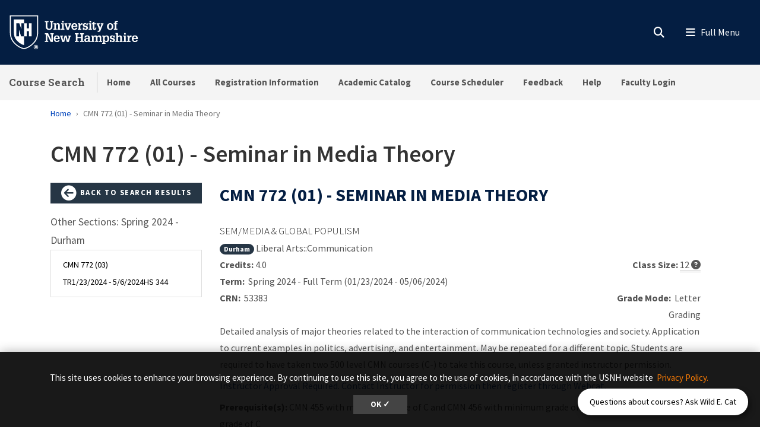

--- FILE ---
content_type: text/html; charset=UTF-8
request_url: https://courses.unh.edu/class/202350/53383
body_size: 13630
content:
<!DOCTYPE html>
<html lang="en" dir="ltr" prefix="content: http://purl.org/rss/1.0/modules/content/  dc: http://purl.org/dc/terms/  foaf: http://xmlns.com/foaf/0.1/  og: http://ogp.me/ns#  rdfs: http://www.w3.org/2000/01/rdf-schema#  schema: http://schema.org/  sioc: http://rdfs.org/sioc/ns#  sioct: http://rdfs.org/sioc/types#  skos: http://www.w3.org/2004/02/skos/core#  xsd: http://www.w3.org/2001/XMLSchema# ">
  <head>
    <meta charset="utf-8" />
<link rel="canonical" href="https://courses.unh.edu/class/202350/53383" />
<link rel="icon" href="https://courses.unh.edu/profiles/unh8_extended_profile/themes/unh8/apps/drupal/../../favicons/favicon.ico?v=xQO8xdw9eN" />
<link rel="icon" sizes="16x16" href="https://courses.unh.edu/profiles/unh8_extended_profile/themes/unh8/apps/drupal/../../favicons/favicon-16x16.png?v=xQO8xdw9eN" />
<link rel="icon" sizes="32x32" href="https://courses.unh.edu/profiles/unh8_extended_profile/themes/unh8/apps/drupal/../../favicons/favicon-32x32.png?v=xQO8xdw9eN" />
<link rel="icon" sizes="192x192" href="https://courses.unh.edu/profiles/unh8_extended_profile/themes/unh8/apps/drupal/../../favicons/android-chrome-192x192.png?v=xQO8xdw9eN" />
<link rel="apple-touch-icon" sizes="180x180" href="https://courses.unh.edu/profiles/unh8_extended_profile/themes/unh8/apps/drupal/../../favicons/apple-touch-icon.png?v=xQO8xdw9eN" />
<meta property="og:site_name" content="Course Search" />
<meta property="og:url" content="https://courses.unh.edu/class/202350/53383" />
<meta property="og:title" content="CMN 772 (01) - Seminar in Media Theory" />
<meta property="article:published_time" content="2024-06-15T22:33:30-04:00" />
<meta property="article:modified_time" content="2024-06-15T22:33:30-04:00" />
<meta name="Generator" content="Drupal 10 (https://www.drupal.org)" />
<meta name="MobileOptimized" content="width" />
<meta name="HandheldFriendly" content="true" />
<meta name="viewport" content="width=device-width, initial-scale=1.0" />
<script type="application/ld+json">{
    "@context": "https://schema.org",
    "@graph": [
        {
            "@type": "WebPage",
            "@id": "https://courses.unh.edu/class/202350/53383",
            "isAccessibleForFree": "True"
        }
    ]
}</script>
<link rel="preload" href="/libraries/fontawesome/webfonts/fa-regular-400.woff2" as="font" type="font/woff2" crossorigin="" />
<link rel="preload" href="/libraries/fontawesome/webfonts/fa-solid-900.woff2" as="font" type="font/woff2" crossorigin="" />
<link rel="preload" href="/libraries/fontawesome/webfonts/fa-brands-400.woff2" as="font" type="font/woff2" crossorigin="" />
<link rel="preconnect" href="https://fonts.googleapis.com/" crossorigin="" />
<link rel="preconnect" href="https://fonts.gstatic.com/" crossorigin="" />
<link rel="preload" href="https://fonts.googleapis.com/css?family=Source+Sans+Pro:200,300,400,600,700,900&amp;display=swap" as="style" />
<link rel="preload" href="https://fonts.googleapis.com/css?family=Roboto+Slab:100,300,400,700&amp;display=swap" as="style" />
<script src="/sites/default/files/google_tag/unh_master/google_tag.script.js?t96or2" defer></script>
<script src="/sites/default/files/google_tag/unh_subdomain/google_tag.script.js?t96or2" defer></script>

    <title>CMN 772 (01) - Seminar in Media Theory | Course Search</title>
    <link rel="stylesheet" media="all" href="/sites/default/files/css/css_R8ecoZjnlP87hiIk3-zycwn-jxR4akmXtTOhHTka0dM.css?delta=0&amp;language=en&amp;theme=unh8&amp;include=[base64]" />
<link rel="stylesheet" media="all" href="https://fonts.googleapis.com/css2?family=Material+Symbols+Outlined:opsz,wght,FILL,GRAD@24,400,0,0&amp;icon_names=open_in_new" />
<link rel="stylesheet" media="all" href="/sites/default/files/css/css_0ZDopZFO4npzcdclTeqRCvzNDg1xdWIC403ptuS6Y2Y.css?delta=2&amp;language=en&amp;theme=unh8&amp;include=[base64]" />
<link rel="stylesheet" media="all" href="https://fonts.googleapis.com/css?family=Source+Sans+Pro:200,300,400,600,700,900&amp;display=swap" />
<link rel="stylesheet" media="all" href="https://fonts.googleapis.com/css?family=Roboto+Slab:100,300,400,700&amp;display=swap" />

    
  </head>
  <body>
        <a href="#main-content" class="visually-hidden focusable">
      Skip to main content
    </a>
    <noscript><iframe src="https://www.googletagmanager.com/ns.html?id=GTM-56W32WF" height="0" width="0" style="display:none;visibility:hidden"></iframe></noscript><noscript><iframe src="https://www.googletagmanager.com/ns.html?id=GTM-WDLSZR8" height="0" width="0" style="display:none;visibility:hidden"></iframe></noscript>
      <div class="dialog-off-canvas-main-canvas" data-off-canvas-main-canvas>
    

  
  


<header class="header-main">
      


<div id="unh-header" role="banner" class="unh-header">
  <div class="region-branding-logo-wrapper unh-header__logo">
          
      
<div id="block-sitebranding" class="settings-tray-editable" data-drupal-settingstray="editable">  
    
  
    
  
<aside class="branding">
  <div class="branding__site-logo">
    <a href="https://www.unh.edu" title="University of New Hampshire">
              <?xml version="1.0" encoding="utf-8"?>
<!-- Generator: Adobe Illustrator 28.1.0, SVG Export Plug-In . SVG Version: 6.00 Build 0)  -->
<svg version="1.1" xmlns="http://www.w3.org/2000/svg" xmlns:xlink="http://www.w3.org/1999/xlink"
	 viewBox="0 0 400 95" style="enable-background:new 0 0 400 95;" xml:space="preserve"
   aria-labelledby="University of New Hampshire logo" title="University of New Hampshire Logo" role="img">
<style type="text/css">
	.st0{fill:#FFFFFF;}
</style>
<g>
	<g>
		<path class="st0" d="M78.81,87.51c0,3.31-2.6,5.91-5.98,5.91c-3.35,0-6.02-2.6-6.02-5.91c0-3.24,2.67-5.84,6.02-5.84
			C76.21,81.67,78.81,84.27,78.81,87.51z M68.3,87.51c0,2.6,1.92,4.66,4.56,4.66c2.56,0,4.45-2.07,4.45-4.63
			c0-2.6-1.89-4.7-4.49-4.7S68.3,84.95,68.3,87.51z M71.9,90.57h-1.35v-5.84c0.53-0.11,1.28-0.18,2.24-0.18
			c1.1,0,1.6,0.18,2.03,0.43c0.32,0.25,0.57,0.71,0.57,1.28c0,0.64-0.5,1.14-1.21,1.35v0.07c0.57,0.21,0.89,0.64,1.07,1.42
			c0.18,0.89,0.29,1.25,0.43,1.46h-1.46c-0.18-0.21-0.29-0.75-0.46-1.42c-0.11-0.64-0.46-0.93-1.21-0.93H71.9V90.57z M71.94,87.26
			h0.64c0.75,0,1.35-0.25,1.35-0.85c0-0.54-0.39-0.89-1.25-0.89c-0.36,0-0.61,0.04-0.75,0.07V87.26z"/>
	</g>
	<g>
		<path class="st0" d="M2.5,1.58v45.35c-0.01,11.87,3.28,21.36,10.06,29C18,82.05,26.03,89.55,39.98,93.24l0.67,0.18l0.68-0.18
			c13.94-3.7,21.98-11.2,27.42-17.32c6.78-7.63,10.07-17.12,10.06-29V1.58H2.5z M76.18,46.93c0.01,11.21-3.07,20.12-9.4,27.25
			C61.52,80.09,53.85,87.2,40.65,90.7c-13.19-3.5-20.87-10.61-26.12-16.53c-6.33-7.13-9.41-16.04-9.4-27.25V4.21h71.04V46.93z"/>
		<path class="st0" d="M27.96,22.8l5.43,15.83h0.1V22.8h7.17V12.34H13.26v34.59c-0.01,9.25,2.33,16.19,7.35,21.84
			c4.45,5.01,10.28,10.4,20.04,13.47v-23.7h-7.77l-5.67-18.52h-0.1v18.52h-7.17V22.8H27.96z"/>
		<polyline class="st0" points="53.83,22.8 53.83,36.79 47.95,36.79 47.95,22.8 40.65,22.8 40.65,58.54 48.07,58.54 48.07,44.15
			53.96,44.15 53.96,58.54 61.36,58.54 61.36,22.8 53.83,22.8 		"/>
	</g>
	<g>
		<path class="st0" d="M96.85,16.93h9.83v2.97h-2.94v11.22c0,1.68-0.03,3.27,0.86,4.72c0.86,1.39,2.31,1.98,3.93,1.98
			c0.82,0,1.39-0.17,2.14-0.5c1.22-0.49,1.91-1.88,2.28-3.07c0.3-1.09,0.23-2.38,0.23-3.46V19.9h-2.9v-2.97h9.4v2.97h-2.38v10.49
			c0,1.78,0.1,3.83-0.63,5.51c-0.73,1.65-1.95,3.04-3.5,3.93c-1.25,0.76-3.6,1.12-5.08,1.12c-1.45,0-3.56-0.43-4.82-1.12
			c-1.39-0.73-2.41-1.91-3.13-3.27c-0.96-1.72-0.92-3.66-0.92-5.58V19.9h-2.38V16.93z"/>
		<path class="st0" d="M126.45,25.87c1.12-2.24,2.8-3.3,5.28-3.3c2.71,0,4.75,1.68,5.15,3.3c0.23,0.92,0.23,1.62,0.23,2.38v9.5h2.18
			v2.8h-8.61v-2.8h2.05v-7.89c0-0.86,0.03-1.55-0.23-2.41c-0.3-1.06-1.19-1.85-2.34-1.85c-3.2,0-3.4,3-3.4,5.44v6.7h2.11v2.8h-8.81
			v-2.8h2.31V25.81h-2.31V23h6.4V25.87z"/>
		<path class="st0" d="M140.79,40.56v-2.8h2.34V25.81h-2.34V23h6.73v14.75h2.05v2.8H140.79z M147.53,16.3v4.03h-4.39V16.3H147.53z"
			/>
		<path class="st0" d="M149.41,23h8.25v2.81h-2.18l3.27,11.19h0.03l3.7-11.19h-2.21V23h7.72v2.81h-1.35l-5.18,14.75h-5.44
			l-5.21-14.75h-1.39V23z"/>
		<path class="st0" d="M172.74,32.67c-0.03,2.51,1.02,5.41,4.03,5.41c1.75,0,2.97-1.19,3.27-2.87h4.19
			c-0.3,3.86-4.12,5.74-7.69,5.74c-1.12,0-2.64-0.36-3.66-0.83c-1.15-0.53-1.91-1.19-2.67-2.21c-1.39-1.78-1.91-4.09-1.91-6.3
			c0-4.82,2.74-9.04,8.05-9.04c2.34,0,4.55,0.63,6.17,2.34c1.42,1.52,1.85,3.99,1.95,5.97c0.03,0.53,0.1,1.02,0.03,1.52
			c0,0.1-0.03,0.17-0.03,0.26H172.74z M180.03,30.13c-0.03-1.98-0.82-4.82-3.33-4.82c-2.77,0-3.66,2.51-3.86,4.82H180.03z"/>
		<path class="st0" d="M192.04,26.73c0.69-3.07,2.77-4.32,5.84-4.03v4.29c-0.49-0.13-1.02-0.26-1.55-0.26
			c-1.62,0-3.04,0.99-3.6,2.47c-0.43,1.19-0.43,2.8-0.43,4.03v4.52h2.8v2.8h-9.5v-2.8h2.31V25.81h-2.31V23h6.43V26.73z"/>
		<path class="st0" d="M209.37,28.64c-0.2-1.88-0.89-3.43-3-3.43c-1.42,0-2.74,0.63-2.74,2.24c0,0.56,0.17,0.92,0.53,1.35
			c0.3,0.23,0.66,0.33,0.99,0.5c1.88,0.53,5.41,0.79,6.73,2.44c0.89,1.09,1.22,2.11,1.22,3.5c0.03,1.02-0.43,2.61-1.09,3.53
			c-0.79,1.09-2.71,2.18-5.18,2.18c-1.65,0-3.43-0.76-4.32-2.18v1.78h-3.17v-6.1h3.43c0.13,2.18,1.09,3.7,3.43,3.7
			c1.22,0,2.47-0.86,2.47-2.18c0-0.66-0.2-1.45-0.86-1.78c-1.98-0.96-4.39-0.73-6.27-1.98c-1.62-1.12-2.24-2.64-2.24-4.59
			c-0.17-1.45,0.69-2.51,1.15-3.17c0.66-0.92,2.84-1.88,4.88-1.88c1.52,0,3.23,0.66,4.16,1.88V23h3.1v5.64H209.37z"/>
		<path class="st0" d="M214.71,40.56v-2.8h2.34V25.81h-2.34V23h6.73v14.75h2.05v2.8H214.71z M221.44,16.3v4.03h-4.39V16.3H221.44z"
			/>
		<path class="st0" d="M235.47,35.94c0,2.08-0.66,3.99-2.84,4.69c-0.36,0.13-1.45,0.33-1.81,0.33c-0.79,0-1.25-0.13-2.01-0.33
			c-1.52-0.46-2.34-1.52-2.67-3c-0.17-0.73-0.13-2.28-0.13-3.07v-8.74h-2.61V23h2.61v-3l4.39-1.48V23h4.39v2.81h-4.39v10.99
			c0,0.33,0.2,0.99,0.53,1.12c2.01,0.82,1.88-1.98,1.85-3.17h2.71V35.94z"/>
		<path class="st0" d="M236.3,23h8.41v2.81h-2.28l3.37,9.27l0.17,0.43l3.37-9.7h-2.18V23h7.79v2.81h-1.39l-6.27,15.84
			c-1.06,2.74-2.08,4.69-5.38,4.69c-0.89,0-1.78,0-2.64-0.17v-3.04c0.59,0.03,1.19,0.1,1.78,0.1c1.58,0,1.91-0.53,2.47-1.88
			l0.23-0.56l-6.04-14.98h-1.42V23z"/>
	</g>
	<g>
		<path class="st0" d="M266.33,38.05c-1.45-1.81-2.01-4.12-2.01-6.4c0-2.47,0.59-4.72,2.31-6.57c1.55-1.65,3.89-2.51,6.14-2.51
			c5.64,0,8.68,3.93,8.68,9.24c0,5.08-3.13,9.14-8.55,9.14C270.52,40.95,267.82,39.89,266.33,38.05z M268.91,31.75
			c0,1.45,0.13,2.77,0.82,4.09c0.63,1.25,1.75,2.21,3.23,2.21c1.58,0,2.67-1.12,3.27-2.47c0.5-1.16,0.63-2.67,0.63-3.89
			c0-1.45-0.13-2.71-0.79-4.03c-0.63-1.22-1.68-2.18-3.17-2.18C269.73,25.48,268.91,29.3,268.91,31.75z"/>
		<path class="st0" d="M282.44,25.81V23h2.57v-1.52c0-1.62,0.33-3.33,1.78-4.26c1.42-0.96,2.77-1.29,4.49-1.29
			c0.83,0,1.65,0.2,2.48,0.43v2.97c-0.59-0.1-1.16-0.2-1.75-0.2c-0.89,0-1.62,0.2-2.24,0.89c-0.4,0.53-0.36,1.75-0.36,2.31V23h3
			v2.81h-3v11.94h2.9v2.8h-9.67v-2.8h2.38V25.81H282.44z"/>
	</g>
	<g>
		<path class="st0" d="M96.85,73.72v-2.97h2.74V53.06h-2.74v-2.97h8.78l8.78,18.58h0.03V53.06h-2.77v-2.97h9.31v2.97h-2.57v20.66
			h-5.84l-8.98-19.07h-0.03v16.1h2.61v2.97H96.85z"/>
		<path class="st0" d="M125.26,65.83c-0.03,2.51,1.02,5.41,4.03,5.41c1.75,0,2.97-1.19,3.27-2.87h4.19
			c-0.3,3.86-4.12,5.74-7.69,5.74c-1.12,0-2.64-0.36-3.66-0.83c-1.15-0.53-1.91-1.19-2.67-2.21c-1.39-1.78-1.91-4.09-1.91-6.3
			c0-4.82,2.74-9.04,8.05-9.04c2.34,0,4.55,0.63,6.17,2.34c1.42,1.52,1.85,3.99,1.95,5.97c0.03,0.53,0.1,1.02,0.03,1.52
			c0,0.1-0.03,0.17-0.03,0.26H125.26z M132.56,63.29c-0.03-1.98-0.82-4.82-3.33-4.82c-2.77,0-3.66,2.51-3.86,4.82H132.56z"/>
		<path class="st0" d="M146.16,56.16v2.81h-2.34l2.51,11.35h0.03l3.73-14.16h5.35l3.27,14.16h0.03l2.97-11.35h-2.24v-2.81h7.79v2.81
			h-1.62l-4.22,14.75h-5.54l-3.17-13.17l-3.6,13.17h-5.54l-4.22-14.75h-1.55v-2.81H146.16z"/>
	</g>
	<g>
		<path class="st0" d="M177.74,73.72v-2.97h2.71V53.06h-2.71v-2.97h10.1v2.97h-2.87v7.19h9.57v-7.19h-2.87v-2.97h10.13v2.97h-2.74
			v17.69h2.74v2.97h-10.13v-2.97h2.87v-7.52h-9.57v7.52h2.87v2.97H177.74z"/>
		<path class="st0" d="M214.17,70.91c-0.99,2.21-3.1,3.2-5.48,3.2c-2.44,0-4.82-1.39-5.21-3.2c-0.36-1.15-0.4-1.75-0.4-2.28
			c0-1.48,0.59-2.97,1.72-3.96c0.86-0.79,2.84-1.48,3.99-1.52c0.82-0.03,1.72-0.17,2.54-0.17c0.79,0,1.58,0.1,2.38,0.13
			c0.23-2.11-0.07-4.75-2.8-4.75c-1.91,0-2.84,1.32-2.8,3.17h-4.36c0.1-4.29,3.3-5.81,7.16-5.81c2.74,0,5.31,0.73,6.5,3.43
			c0.26,0.59,0.33,0.96,0.43,1.65c0.1,0.76,0.13,1.48,0.13,2.24v7.89h2.28v2.77h-6.07V70.91z M211.76,65.6
			c-2.24,0-4.29,0.53-4.29,3.2c0,1.35,0.89,2.44,2.31,2.44c3.2,0,3.96-3.07,4.06-5.64H211.76z"/>
		<path class="st0" d="M228.04,59.03c1.12-2.24,2.97-3.3,5.51-3.3c2.34,0,4.06,0.89,4.88,3.3c0.96-2.24,2.84-3.3,5.11-3.3
			c2.51,0,4.29,1.15,5.15,3.3c0.43,1.09,0.3,1.88,0.3,2.74v9.14h2.14v2.8h-8.61v-2.8h2.08v-7.82c0-1.78-0.23-4.12-2.61-4.12
			c-1.29,0-2.21,0.59-2.77,1.78c-0.56,1.15-0.56,2.14-0.56,3.4v6.76h2.05v2.8h-8.45v-2.8h2.01v-8.12c0-0.99,0-1.75-0.43-2.67
			c-0.33-0.69-1.19-1.15-1.95-1.15c-1.85,0-2.84,1.12-3.33,2.77c-0.23,0.86-0.23,1.68-0.23,2.57v6.6h2.11v2.8h-8.81v-2.8h2.31V58.97
			h-2.31v-2.81h6.4V59.03z"/>
		<path class="st0" d="M257.81,59.13c1.22-2.38,3.1-3.4,5.18-3.4c2.67,0,4.45,1.09,6.04,3.4c0.69,1.02,1.29,3.2,1.29,5.58
			c0,2.64-0.26,4.29-1.65,6.57c-1.12,1.85-3.5,2.84-5.61,2.84c-1.95,0-3.66-0.86-4.98-3.04v5.18h2.47v2.8h-9.17v-2.8h2.31V58.97
			h-2.31v-2.81h6.43V59.13z M258.87,60.71c-0.76,1.45-1.06,2.87-1.06,4.29c0,2.48,0.96,6.14,4.06,6.14c3.17,0,3.93-3.46,3.93-5.97
			s-0.5-6.57-3.8-6.57C260.58,58.6,259.39,59.59,258.87,60.71z"/>
		<path class="st0" d="M282.13,61.8c-0.2-1.88-0.89-3.43-3-3.43c-1.42,0-2.74,0.63-2.74,2.24c0,0.56,0.17,0.92,0.53,1.35
			c0.3,0.23,0.66,0.33,0.99,0.5c1.88,0.53,5.41,0.79,6.73,2.44c0.89,1.09,1.22,2.11,1.22,3.5c0.03,1.02-0.43,2.61-1.09,3.53
			c-0.79,1.09-2.71,2.18-5.18,2.18c-1.65,0-3.43-0.76-4.32-2.18v1.78h-3.17v-6.1h3.43c0.13,2.18,1.09,3.7,3.43,3.7
			c1.22,0,2.47-0.86,2.47-2.18c0-0.66-0.2-1.45-0.86-1.78c-1.98-0.96-4.39-0.73-6.27-1.98c-1.62-1.12-2.24-2.64-2.24-4.59
			c-0.17-1.45,0.69-2.51,1.15-3.17c0.66-0.92,2.84-1.88,4.88-1.88c1.52,0,3.23,0.66,4.16,1.88v-1.45h3.1v5.64H282.13z"/>
		<path class="st0" d="M287.29,73.72v-2.8h2.24V52.5h-2.24v-2.8h6.63v8.74c1.22-1.95,2.71-2.71,5.02-2.71c1.45,0,3.2,0.43,4.19,1.55
			c1.06,1.19,1.22,2.64,1.22,4.16v9.47h2.21v2.8h-8.74v-2.8h2.14v-7.89c0-0.66-0.07-1.35-0.17-2.01c-0.1-1.25-1.12-2.28-2.41-2.28
			c-1.58,0-2.47,0.82-3,2.24c-0.49,1.22-0.46,2.44-0.46,3.73v6.2h2.15v2.8H287.29z"/>
		<path class="st0" d="M307.88,73.72v-2.8h2.34V58.97h-2.34v-2.81h6.73v14.75h2.05v2.8H307.88z M314.61,49.46v4.03h-4.39v-4.03
			H314.61z"/>
		<path class="st0" d="M324.6,59.89c0.69-3.07,2.77-4.32,5.84-4.03v4.29c-0.49-0.13-1.02-0.26-1.55-0.26c-1.62,0-3.04,0.99-3.6,2.47
			c-0.43,1.19-0.43,2.8-0.43,4.03v4.52h2.8v2.8h-9.5v-2.8h2.31V58.97h-2.31v-2.81h6.43V59.89z"/>
		<path class="st0" d="M335.72,65.83c-0.03,2.51,1.02,5.41,4.03,5.41c1.75,0,2.97-1.19,3.27-2.87h4.19
			c-0.3,3.86-4.12,5.74-7.69,5.74c-1.12,0-2.64-0.36-3.66-0.83c-1.15-0.53-1.91-1.19-2.67-2.21c-1.39-1.78-1.91-4.09-1.91-6.3
			c0-4.82,2.74-9.04,8.05-9.04c2.34,0,4.55,0.63,6.17,2.34c1.42,1.52,1.85,3.99,1.95,5.97c0.03,0.53,0.1,1.02,0.03,1.52
			c0,0.1-0.03,0.17-0.03,0.26H335.72z M343.02,63.29c-0.03-1.98-0.82-4.82-3.33-4.82c-2.77,0-3.66,2.51-3.86,4.82H343.02z"/>
	</g>
</g>
</svg>

          </a>
  </div>
</aside>

</div>
  
      </div>

  
  <div class="unh-header__quicklinks region-branding-menu-wrapper">
    <div>
            
        </div>
  </div>
  <div class="unh-header__search">
    <a class="unh-header__offcanvas__toggle collapsed"
         data-toggle="collapse"
         href="#unh-header__search__content"
         role="button"
         aria-expanded="false"
         aria-controls="unh-header__search__content"
         title="Open search box"><i class="fas fa-search for-inactive"></i><i class="fas fa-times for-active"></i><span class="sr-only">Search
      </a>  </div>
  <div class="unh-header__offcanvas">
    <a class="unh-header__offcanvas__toggle"
        data-toggle="unh-header__offcanvas__content"
        tabindex="0"
        title="Expand menu"><i class="fas fa-bars for-inactive"></i><i class="fas fa-times for-active"></i><span class="sr-only">Menu
      </a>  </div>
</div>
<div id="unh-header__search__content" class="pt-30 unh-header__search__content collapse para__txt para__txt--white para__bg para__bg--primary-dark">
  <div class="container-fluid">
    <div class="row">
          <div class="unh-header__search__content__search col-md-8">
        
      
<div id="block-unhsearchblock--2" class="settings-tray-editable" data-drupal-settingstray="editable">  
    
      

<div class="unh_search_block__wrapper">

    <ul class="unh_search_block__controls list-inline mb-3" >
      
      <li class="list-inline-item">
        <div class="form-check">
          <input  class="form-check-input" type="radio" name="search_action" id="unh-search-block-unh" value="unh">
          <label class="form-check-label" for="unh-search-block-unh" >Search UNH.edu</label>
        </div>
      </li>
                  <li class="list-inline-item">
        <div class="form-check">
          <input checked class="form-check-input" type="radio" name="search_action" id="unh-search-block-site" value="site">
          <label class="form-check-label" for="unh-search-block-site" >Search Course Search</label>
        </div>
      </li>
          </ul>


    <div class="unh_search_block__blocks">
                    <div id="unh_search_block__blocks__unh" class="unh_search_block__blocks__block">
                <form action="//www.unh.edu/search" id="unh-main-menu-gse-search" method="get" role="search" target="_blank">
                    <div class="input-group">
                        <label for="search-query" class="sr-only">Search UNH.edu</label>
                        <input autocomplete="off" class="form-control" id="search-query" name="q" placeholder="Search UNH" required="" type="search">
                        <div class="input-group-append">
                            <button type="submit" id="submit">Search</button>
                        </div>
                    </div>
                </form>
            </div>
                    <div id="unh_search_block__blocks__site" class="unh_search_block__blocks__block">
            <form class="search-api-page-block-form-search search-api-page-block-form search-form search-block-form container-inline" data-drupal-selector="search-api-page-block-form-search-2" action="/search" method="post" id="search-api-page-block-form-search--2" accept-charset="UTF-8">
  
<div class="form-group js-form-item form-item js-form-type-search form-item-keys js-form-item-keys form-no-label">
      <label for="edit-keys--2" class="visually-hidden">Search</label>
        <input title="Enter the terms you wish to search for." data-drupal-selector="edit-keys" placeholder="Search Course Search" type="search" id="edit-keys--2" name="keys" value="" size="15" maxlength="128" class="form-search" />

        </div>
<input autocomplete="off" data-drupal-selector="form-gltiqioyhlopsg3-hrlb-hqr7gdwchz9hxqrntgj50a" type="hidden" name="form_build_id" value="form-GLTIQIOyHLoPSG3-hrlb-Hqr7GDwcHZ9HxqRntgJ50A" />
<input data-drupal-selector="edit-search-api-page-block-form-search-2" type="hidden" name="form_id" value="search_api_page_block_form_search" />

<div data-drupal-selector="edit-actions" class="form-actions form-group js-form-wrapper form-wrapper" id="edit-actions--2"><input class="search-form__submit button js-form-submit form-submit" data-drupal-selector="edit-submit" type="submit" id="edit-submit--2" name="op" value="Search" />
</div>

</form>

        </div>
        </div>
</div>

  </div>
  
      </div>
              <div class="unh-header__search__content__links col-md-4 pt-20 pt-md-0">
          
      
<div id="block-usnhblockdefaultsearchlinks" class="settings-tray-editable" data-drupal-settingstray="editable">  
    
      

  
            <div class="field field--block-content--body field--name-body field--type-text-with-summary field--label-hidden field__item"><h3 id="h3-commonly-searched-items">Commonly Searched Items:</h3>

<hr class="hr--quarter-width ml-0 my-2 hr--primary">
<ul>
	<li><a href="https://courses.unh.edu/user">Faculty Login</a></li>
	<li><a href="https://courses.unh.edu/timeroom">All Courses</a></li>
	<li><a href="https://www.unh.edu/registrar/registration" target="_blank" rel="noopener">Registration Information</a></li>
	<li><a href="https://www.unh.edu/registrar">Registrar</a></li>
</ul></div>
      
  </div>
  
        </div>
              </div>
  </div>
</div>

        
<div id="header" role="banner" class="header">
  <div class="container-fluid">
    <div class="row">
      <div class="header__site-name">
                          <div><a href="https://courses.unh.edu/">Course Search</a></div>
                    </div>
      <div class="header__pipe d-none d-lg-block"></div>
      <div id='unhbar-nav' class="header__site-menu d-none d-lg-block">
                
      
<div class="unh-menu--superfish main-menu settings-tray-editable" id="block-unh8-usnhmenumainnavigation" data-drupal-settingstray="editable">  
    
      



<ul id="superfish-main" class="menu sf-menu sf-main sf-horizontal sf-style-none">
  

<li id="main-menu-link-content2a877d18-c738-49d5-bdc3-87388b882f28" class="sf-depth-1 sf-no-children sf-first"><a href="/homepage" class="sf-depth-1">Home</a></li><li id="main-menu-link-content9cfa0b5c-d739-42cb-83c9-b73c089f2893" class="sf-depth-1 sf-no-children"><a href="/timeroom" class="sf-depth-1">All Courses</a></li><li id="main-menu-link-content03a85ed1-4630-4815-93cb-01c982ea75b6" class="sf-depth-1 sf-no-children"><a href="https://www.unh.edu/registrar/registration" class="sf-depth-1 sf-external">Registration Information</a></li><li id="main-menu-link-content60324e20-be52-4253-96a5-f54285b46519" class="sf-depth-1 sf-no-children"><a href="https://catalog.unh.edu" target="_blank" class="sf-depth-1 sf-external" rel="noopener">Academic Catalog</a></li><li id="main-menu-link-contentbf9d58f5-d179-4a60-b197-f8462ae44e24" class="sf-depth-1 sf-no-children"><a href="https://scheduler.usnh.edu/" target="_blank" class="sf-depth-1 sf-external" rel="noopener">Course Scheduler</a></li><li id="main-menu-link-contenta898002f-7ab8-4bbd-87c9-740c18cc4ca0" class="sf-depth-1 sf-no-children"><a href="https://tdforms.unh.edu/wmd/" class="sf-depth-1 sf-external">Feedback</a></li><li id="main-menu-link-content064a82c9-4023-47b9-9eb4-1512572fe3ab" class="sf-depth-1 sf-no-children"><a href="https://td.usnh.edu/TDClient/KB/ArticleDet?ID=1330" class="sf-depth-1 sf-external">Help</a></li><li id="main-menu-link-content14f71273-26fa-491d-ba70-d43ee1a89325" class="sf-depth-1 sf-no-children sf-last"><a href="https://courses.unh.edu/user" class="sf-depth-1 sf-external">Faculty Login</a></li>
</ul>

  </div>
  
            </div>
    </div>
  </div>
</div>
  </header>

<div  class="layout-container no-sidebars node node--type-course">

  

    


  <main class="container" role="main">
    <a id="main-content" tabindex="-1"></a>    
      
<div id="block-breadcrumbs" class="settings-tray-editable" data-drupal-settingstray="editable">  
    
      
  
<nav aria-label="breadcrumb" role="navigation">
  <ol class="breadcrumb">
                  <li class="breadcrumb-item"><a href="/">Home</a></li>
                        <li class="breadcrumb-item active is-active" aria-current="page">CMN 772 (01) - Seminar in Media Theory</li>
            </ol>
</nav>


  </div>
  
    <section class="row">


              
                  <div class="layout-content col-sm-12">
                   
      <div data-drupal-messages-fallback class="hidden"></div>
<div id="block-pagetitle">  
    
      
  <h1><span>
  CMN 772 (01) - Seminar in Media Theory
</span>
</h1>


  </div>
<div id="block-mainpagecontent">  
    
      
<div class="row single-course py-2 mt-3">

	<aside class="col-lg-3 col-md-4 col-sm-12" role="complementary">
		<a class="btn btn-block btn-secondary btn-sm" href="/timeroom">
  <i class="fa fa-arrow-circle-left fa-2x" style="vertical-align: middle;"></i>
  Back to Search Results
</a>

<p class="related-courses-title">Other Sections: Spring 2024 - Durham</p>
    <div class="list-group related-courses-group" style="font-size: 0.9rem;">
          <a href="/class/202350/57255" class="list-group-item list-group-action flex-column align-items-start">
        <div>
          <p class="mb-1">
            CMN 772 (03)
                      </p>
                      <div class="d-flex justify-content-between flex-row" style="gap: 0.2rem; white-space: nowrap">
              <span>TR</span> <span>1/23/2024 - 5/6/2024</span> <span class="flex-grow-1">HS 344</span>
            </div>
                  </div>
      </a>
      </div>
	</aside>

				<section class="col-lg-9 col-md-8 col-sm-12">
			<h1 class="course-page-header">CMN 772 (01) - Seminar in Media Theory</h1>
			<article class="row">

				<h2 class="subtitle lead text-uppercase h4 col-sm-12">Sem/Media &amp; Global Populism</h2>
				<div class="col-sm-12 row">
					<div class="campus-college-subj col-sm-12 col-md-9">
						<a class="badge badge-pill badge-secondary" href="/timeroom?campus=1">Durham</a>
						Liberal Arts::Communication
					</div>
														</div>

												<div class="col-sm-12">
									</div>

								<div class="col-sm-12 row">
					<div class="col-md-9 col-sm-12">
						<strong>Credits:</strong>&nbsp;4.0</div>
					<div class="col-md-3 col-sm-12 text-md-right pr-md-0">
						<strong>Class Size:</strong>&nbsp;<span data-toggle="tooltip" data-placement="bottom" title="To find out if a seat is available, search for the course at Webcat's 'Look-Up Classes to Add.' If there is a number greater than zero in the 'RESV' column, you can attempt to register.">12&nbsp;<i class="fa fa-question-circle icon-question-sign"></i>
						</span>
					</div>
					<div class="col-md-9 col-sm-12">
						<strong>Term:</strong>&nbsp;
						Spring 2024
						-
						Full Term&nbsp;(01/23/2024
						-
						05/06/2024)
					</div>
																					<div class="col-md-9 col-sm-12"> <strong>CRN:</strong>&nbsp;
						53383
					</div>
					<div class="col-md-3 col-sm-12 text-md-right pr-md-0">
						<strong>Grade Mode:</strong>&nbsp;
						Letter Grading
					</div>
									</div>

								<div class="col-sm-12">
									</div>

								<div class="course-body col-sm-12">
					<div class="descrtip">
						Detailed analysis of major theories related to the interaction of communication technologies and society. Application to current examples in politics, advertising, and entertainment. May be repeated for a different topic. Students are required to have taken two 500 level CMN courses (C-) to take this course, unless granted instructor permission.
					</div>
										
										<div class="text-info py-2">
						Instructor Approval Required. Contact Instructor for permission then register through Webcat.
					</div>

										
																<div>
							<b>Prerequisite(s):</b>&nbsp;<span class='prereq-name'>CMN 455</abbr> with minimum grade of C  and <span class='prereq-name'>CMN 456</abbr> with minimum grade of C  and <span class='prereq-name'>CMN 457</abbr> with minimum grade of C 
						</div>
					
										
										
										

										
										<div class="text-highlight restrictions">
						<div class="text-danger">
							<b>Only listed campus in section:</b> Durham
						</div>
						<div class="text-danger">
							
						</div>
						<div class="text-danger">
							<b>Classes not allowed in section:</b> Freshman, Sophomore
						</div>
													<span><b>Only listed majors in section:</b> </span>
							CMN:BUSAPPL:: Communication: Business Applications||CMN:MEDIA:: Communication: Media Practices||COMMUNICATION:: Communication
																							</div>

										  <b>Attributes:</b>&nbsp;
            Writing Intensive Course
      
        

										<div>
						<b>Instructors:</b>&nbsp;
													STAFF
											</div>
				</div>

													<div class="course-times col-sm-12">
						<h3>Times &amp; Locations</h3>
						<div class="table-responsive">
							<table class="table table-sm table-striped table-hover table-bordered">

								<thead>
									<tr>
										<th class="text-right">Start Date</th>
										<th>End Date</th>
										<th>Days</th>
										<th>Time</th>
										<th>Location</th>
									</tr>
								</thead>
								<tbody>
									  <tr>
    <td class="d-flex" style="justify-content:space-between"><span></span><span>1/23/2024<span></td>
    <td>5/6/2024</td>
    <td>MW</td>
    <td>3:40pm - 5:00pm</td>
    <td>
      <span title="Horton, Room 110">HORT 110</span>
    </td>
  </tr>
								</tbody>
							</table>
						</div>
					</div>
				
								<div class="col-sm-12 mt-2">
									</div>

								
								<div class="course-booklist col-sm-12">
					<p class="description"></p>
														</div>


			</article>
		</section>
	</div>

  </div>
  
          </div>

              
    </section>
  </main>
</div>
  
<footer class="footer" role="contentinfo">
  

  <div class="footer__main">
    <div class="container-fluid">
      <div class="region region-footer-first footer__main__first">
              
      
<div id="block-usnhblockdefaultfooterfirst" class="para__txt--white settings-tray-editable" data-drupal-settingstray="editable">  
    
      

  
      <div class="field field--block-content--field-unh-block-paragraphs field--name-field-unh-block-paragraphs field--type-entity-reference-revisions field--label-hidden field__items">
              <div class="field__item">  <div class="unh-paragraphs-layout-behavior paragraph paragraph--type--layout paragraph--view-mode--default">
          
      <div id="para-layout-two-column" class="para__layout__two-column para__layout__two-column--6-6 para__layout">
    
                <div class="para__layout__item paragraph paragraph--type--unh-simple-text paragraph--view-mode--default clearfix">
              

  
            <div class="field field--paragraph--field-paragraph-content field--name-field-paragraph-content field--type-text-long field--label-hidden field__item"><p class="mb-0"><strong><span class="text-uppercase">The Next Step</span></strong></p>

<hr class="hr--quarter-width hr--primary mt-1 mb-3 ml-0">
<p><a href="/timeroom">All Courses</a></p>

<p><a href="https://www.unh.edu/registrar/registration" target="_blank" rel="noopener">Registration Information</a></p>

<p><a href="https://catalog.unh.edu" target="_blank" rel="noopener">Academic Catalog</a></p></div>
      
          </div>
  
                <div class="para__layout__item paragraph paragraph--type--unh-simple-text paragraph--view-mode--default clearfix">
              

  
            <div class="field field--paragraph--field-paragraph-content field--name-field-paragraph-content field--type-text-long field--label-hidden field__item"><p class="mb-0"><span class="text-uppercase"><strong>Quick links</strong></span></p><hr class="hr--quarter-width hr--primary mt-1 mb-3 ml-0"><p><a href="https://courses.unh.edu/user" target="_blank" rel="noopener">Faculty Login</a></p><p><a href="https://scheduler.usnh.edu/" target="_blank" rel="noopener">Course Scheduler</a></p><p><a href="https://tdforms.unh.edu/wmd/" target="_blank" rel="noopener">Feedback</a></p><p><a href="https://td.usnh.edu/TDClient/KB/ArticleDet?ID=1330" target="_blank" rel="noopener">Help</a></p></div>
      
          </div>
  
    
    </div>

      </div>
</div>
          </div>
  
  </div>
<div id="block-unhcopyrightblock" class="para__txt--white mt-4 settings-tray-editable" data-drupal-settingstray="editable">  
    
      
      Copyright &copy; 2026, University of New Hampshire. All rights reserved.<br />
      TTY Users: 7-1-1 or 800-735-2964 (Relay NH)<br />
      <ul class="list-unstyled list-inline">
        <li class="list-inline-item pb-0 mb-0 mr-0"><a href="https://www.usnh.edu/policy/usy" title="Learn" rel="noopener">USNH Privacy Policies &nbsp;&bull;&nbsp;</a></li>
        <li class="list-inline-item pb-0 mb-0 mr-0"><a href="https://www.usnh.edu/terms" title="Learn" rel="noopener">USNH Terms of Use &nbsp;&bull;&nbsp;</a></li>
        <li class="list-inline-item pb-0 mb-0 mr-0"><a href="https://www.unh.edu/ada" title="Learn more about ADA acknowledgement" rel="noopener">ADA Acknowledgment &nbsp;&bull;&nbsp;</a></li>
        <li class="list-inline-item pb-0 mb-0 mr-0"><a href="https://www.unh.edu/nondiscrimination" title="Learn" rel="noopener">Statement of Nondiscrimination &nbsp;&bull;&nbsp;</a></li>
        <li class="list-inline-item pb-0 mb-0 mr-0"><a href="https://www.unh.edu/clery" title="Learn" rel="noopener">Jeanne Clery Act</a></li>
      </ul>
  </div>
  
          </div>

      <div class="region region-footer-second footer__main__second">
              
      
<div id="block-usnhblockdefaultfootersecond" class="para__txt--white settings-tray-editable" data-drupal-settingstray="editable">  
    
      

  
            <div class="field field--block-content--body field--name-body field--type-text-with-summary field--label-hidden field__item"><p class="mb-0"><span class="text-uppercase"><strong>Contact Us</strong></span></p>

<hr class="hr--quarter-width hr--primary-dark mt-1 mb-3 ml-0">
<p><strong>UNH Durham Campus</strong><br>
Main Street, Durham, NH 03824<br>
<span class="fontawesome-icon-inline"><span class="fontawesome-icon-inline"><span class="fa-phone-square fas"></span>&nbsp;</span>(603) 862-1234</span></p>

<p><strong>UNH Manchester Campus</strong><br>
<span class="fontawesome-icon-inline"><span class="fontawesome-icon-inline">88 Commercial Street, Manchester, NH</span></span><br>
<span class="fontawesome-icon-inline"><span class="fontawesome-icon-inline"><span class="fontawesome-icon-inline"><span class="fa-phone-square fas"></span>&nbsp;</span> (603) 641-4101 </span></span></p></div>
      
  </div>
  
          </div>

    </div>
  </div>

  
  </div>
</footer>


  
<div id="unh-header__offcanvas__content" class="unh-header__offcanvas__content">
        
      
<div class="unh-menu--vertical d-block d-lg-none para__txt--white para__txt para__bg--primary para__heading--border-bottom para__heading--border-bottom--primary-dark para__heading--border-bottom--compact para__heading--border-bottom--serif py-30 settings-tray-editable" id="block-unhmenumainnavigation-2" data-drupal-settingstray="editable">  
      <h2>Course Search</h2>
    
      

  
  
            <ul class="expandable-menu expandable-menu--vertical menu nav ">
              
      <li class="">
        <a href="/homepage" class="menuItemNoLink">Home</a>
              </li>
          
      <li class="">
        <a href="/timeroom" class="menuItemNoLink">All Courses</a>
              </li>
          
      <li class="">
        <a href="https://www.unh.edu/registrar/registration">Registration Information</a>
              </li>
          
      <li class="">
        <a href="https://catalog.unh.edu" target="_blank" rel="noopener">Academic Catalog</a>
              </li>
          
      <li class="">
        <a href="https://scheduler.usnh.edu/" target="_blank" rel="noopener">Course Scheduler</a>
              </li>
          
      <li class="">
        <a href="https://tdforms.unh.edu/wmd/">Feedback</a>
              </li>
          
      <li class="">
        <a href="https://td.usnh.edu/TDClient/KB/ArticleDet?ID=1330">Help</a>
              </li>
          
      <li class="">
        <a href="https://courses.unh.edu/user">Faculty Login</a>
              </li>
        </ul>
  


  </div>
<div id="block-unhlogoblock" class="settings-tray-editable" data-drupal-settingstray="editable">  
    
      <p class="text-center"><img class="mt-3 img-fluid" height="69px" width="82px" alt="University of New Hampshire Shield Logo" src="/profiles/unh8_extended_profile/modules/configs/unh_configs_misc/assets/logo_outline_shield.svg" typeof="foaf:Image" loading="lazy" />
</p>
  </div>
<div id="block-unhmenublock" class="para__txt--white settings-tray-editable" data-drupal-settingstray="editable">  
    
      

  
  
            <ul class="expandable-menu expandable-menu--vertical-lined menu nav ">
              
      <li class="collapsed">
        <a href="https://www.unh.edu/academics" title="Academics">Academics</a>
                  <a href="javascript:void(0);" class="expandCollapseLink">
            <span class="expandCollapseLinkLabel sr-only"><span class="expandCollapseLinkLabelState">Show</span> Academics submenu</span>
          </a>
            
  
            <ul class="menu">
              
      <li class="">
        <a href="https://www.unh.edu/programs-of-study" title="Explore Degree Programs">Explore Degree Programs</a>
              </li>
          
      <li class="collapsed">
        <a href="https://www.unh.edu/academics/areas-study" title="Areas of Study">Areas of Study</a>
                  <a href="javascript:void(0);" class="expandCollapseLink">
            <span class="expandCollapseLinkLabel sr-only"><span class="expandCollapseLinkLabelState">Show</span> Areas of Study submenu</span>
          </a>
            
  
            <ul class="menu">
              
      <li class="">
        <a href="https://training.unh.edu/certificates" title="Certificate Programs">Certificate Programs</a>
              </li>
          
      <li class="">
        <a href="https://www.unh.edu/continuingeducation/" title="Continuing Education">Continuing Education</a>
              </li>
          
      <li class="">
        <a href="https://training.unh.edu/" title="Professional Development &amp; Training">Professional Development &amp; Training</a>
              </li>
        </ul>
  
              </li>
          
      <li class="collapsed">
        <a href="https://www.unh.edu/academics/colleges-schools" title="Colleges &amp; Schools">Colleges &amp; Schools</a>
                  <a href="javascript:void(0);" class="expandCollapseLink">
            <span class="expandCollapseLinkLabel sr-only"><span class="expandCollapseLinkLabelState">Show</span> Colleges &amp; Schools submenu</span>
          </a>
            
  
            <ul class="menu">
              
      <li class="">
        <a href="https://carsey.unh.edu/" title="Carsey School of Public Policy">Carsey School of Public Policy</a>
              </li>
          
      <li class="">
        <a href="https://ceps.unh.edu/" title="College of Engineering and Physical Sciences">College of Engineering and Physical Sciences</a>
              </li>
          
      <li class="">
        <a href="https://chhs.unh.edu/" title="College of Health and Human Services">College of Health and Human Services</a>
              </li>
          
      <li class="">
        <a href="https://cola.unh.edu/" title="Colege of Liberal Arts">Colege of Liberal Arts</a>
              </li>
          
      <li class="collapsed">
        <a href="https://colsa.unh.edu" title="College of Life Sciences and Agriculture">College of Life Sciences and Agriculture</a>
                  <a href="javascript:void(0);" class="expandCollapseLink">
            <span class="expandCollapseLinkLabel sr-only"><span class="expandCollapseLinkLabelState">Show</span> College of Life Sciences and Agriculture submenu</span>
          </a>
            
  
            <ul class="menu">
              
      <li class="">
        <a href="https://extension.unh.edu/" title="UNH Extension">UNH Extension</a>
              </li>
        </ul>
  
              </li>
          
      <li class="">
        <a href="https://cps.unh.edu/online" title="College of Professional Studies">College of Professional Studies</a>
              </li>
          
      <li class="">
        <a href="https://law.unh.edu" title="Franklin Pierce School of Law">Franklin Pierce School of Law</a>
              </li>
          
      <li class="">
        <a href="https://marine.unh.edu/" title="School of Marine Science and Ocean Engineering">School of Marine Science and Ocean Engineering</a>
              </li>
          
      <li class="">
        <a href="https://online.unh.edu/" title="Online">Online</a>
              </li>
          
      <li class="">
        <a href="https://paulcollege.unh.edu/" title="Peter T. Paul College of Business and Economics">Peter T. Paul College of Business and Economics</a>
              </li>
        </ul>
  
              </li>
          
      <li class="collapsed">
        <a href="https://www.unh.edu/academics/experiential-learning" title="Experiential Learning">Experiential Learning</a>
                  <a href="javascript:void(0);" class="expandCollapseLink">
            <span class="expandCollapseLinkLabel sr-only"><span class="expandCollapseLinkLabelState">Show</span> Experiential Learning submenu</span>
          </a>
            
  
            <ul class="menu">
              
      <li class="">
        <a href="https://www.unh.edu/global/education-abroad" title="Study Abroad">Study Abroad</a>
              </li>
        </ul>
  
              </li>
          
      <li class="">
        <a href="https://www.unh.edu/academics/honors-opportunities" title="Honors Opportunities">Honors Opportunities</a>
              </li>
          
      <li class="">
        <a href="https://www.unh.edu/academics/outcomes-value" title="Outcomes &amp; Value">Outcomes &amp; Value</a>
              </li>
        </ul>
  
              </li>
          
      <li class="collapsed">
        <a href="https://www.unh.edu/admissions-aid" title="Admissions &amp; Aid">Admissions &amp; Aid</a>
                  <a href="javascript:void(0);" class="expandCollapseLink">
            <span class="expandCollapseLinkLabel sr-only"><span class="expandCollapseLinkLabelState">Show</span> Admissions &amp; Aid submenu</span>
          </a>
            
  
            <ul class="menu">
              
      <li class="collapsed">
        <a href="https://www.unh.edu/admissions-aid/access-affordability" title="Access &amp; Affordability">Access &amp; Affordability</a>
                  <a href="javascript:void(0);" class="expandCollapseLink">
            <span class="expandCollapseLinkLabel sr-only"><span class="expandCollapseLinkLabelState">Show</span> Access &amp; Affordability submenu</span>
          </a>
            
  
            <ul class="menu">
              
      <li class="">
        <a href="https://www.unh.edu/financialaid/" title="Financial Aid">Financial Aid</a>
              </li>
        </ul>
  
              </li>
          
      <li class="collapsed">
        <a href="https://www.unh.edu/admissions-aid/apply" title="Apply">Apply</a>
                  <a href="javascript:void(0);" class="expandCollapseLink">
            <span class="expandCollapseLinkLabel sr-only"><span class="expandCollapseLinkLabelState">Show</span> Apply submenu</span>
          </a>
            
  
            <ul class="menu">
              
      <li class="">
        <a href="https://www.unh.edu/undergraduate-applicants" title="Apply Undergraduate Programs">Apply Undergraduate Programs</a>
              </li>
          
      <li class="">
        <a href="https://gradschool.unh.edu/admissions/apply" title="Apply Graduate Programs">Apply Graduate Programs</a>
              </li>
          
      <li class="">
        <a href="https://law.unh.edu/admissions" title="Apply Law Programs">Apply Law Programs</a>
              </li>
        </ul>
  
              </li>
          
      <li class="">
        <a href="https://www.unh.edu/admissions-aid/plan-visit" title="Plan a Visit">Plan a Visit</a>
              </li>
          
      <li class="">
        <a href="https://www.unh.edu/admissions-aid/admitted-students" title="Admitted Students">Admitted Students</a>
              </li>
          
      <li class="">
        <a href="https://admissions.unh.edu/international-students" title="International Students">International Students</a>
              </li>
          
      <li class="">
        <a href="https://www.unh.edu/new-students/parents-families" title="Parents &amp; Family">Parents &amp; Family</a>
              </li>
        </ul>
  
              </li>
          
      <li class="collapsed">
        <a href="https://www.unh.edu/life-unh" title="Life at UNH">Life at UNH</a>
                  <a href="javascript:void(0);" class="expandCollapseLink">
            <span class="expandCollapseLinkLabel sr-only"><span class="expandCollapseLinkLabelState">Show</span> Life at UNH submenu</span>
          </a>
            
  
            <ul class="menu">
              
      <li class="collapsed">
        <a href="https://www.unh.edu/life-unh/explore-campuses" title="Explore Campuses">Explore Campuses</a>
                  <a href="javascript:void(0);" class="expandCollapseLink">
            <span class="expandCollapseLinkLabel sr-only"><span class="expandCollapseLinkLabelState">Show</span> Explore Campuses submenu</span>
          </a>
            
  
            <ul class="menu">
              
      <li class="">
        <a href="https://www.unh.edu/life-unh/explore-campus/durham-campus" title="Durham Campus">Durham Campus</a>
              </li>
        </ul>
  
              </li>
          
      <li class="collapsed">
        <a href="https://www.unh.edu/life-unh/athletics-recreation" title="Athletics &amp; Recreation">Athletics &amp; Recreation</a>
                  <a href="javascript:void(0);" class="expandCollapseLink">
            <span class="expandCollapseLinkLabel sr-only"><span class="expandCollapseLinkLabelState">Show</span> Athletics &amp; Recreation submenu</span>
          </a>
            
  
            <ul class="menu">
              
      <li class="collapsed">
        <a href="https://campusrec.unh.edu/" title="Campus Recreation">Campus Recreation</a>
                  <a href="javascript:void(0);" class="expandCollapseLink">
            <span class="expandCollapseLinkLabel sr-only"><span class="expandCollapseLinkLabelState">Show</span> Campus Recreation submenu</span>
          </a>
            
  
            <ul class="menu">
              
      <li class="">
        <a href="https://campusrec.unh.edu/programs/intramural-sports" title="Intramural Sports">Intramural Sports</a>
              </li>
          
      <li class="">
        <a href="https://campusrec.unh.edu/programs/outdoor-adventures" title="Outdoor Recreation">Outdoor Recreation</a>
              </li>
          
      <li class="">
        <a href="https://campusrec.unh.edu/programs/sport-clubs" title="Recreational Sport Clubs">Recreational Sport Clubs</a>
              </li>
        </ul>
  
              </li>
        </ul>
  
              </li>
          
      <li class="">
        <a href="https://www.unh.edu/life-unh/campus-safety" title="Campus Safety">Campus Safety</a>
              </li>
          
      <li class="collapsed">
        <a href="https://www.unh.edu/life-unh/dining" title="Dining">Dining</a>
                  <a href="javascript:void(0);" class="expandCollapseLink">
            <span class="expandCollapseLinkLabel sr-only"><span class="expandCollapseLinkLabelState">Show</span> Dining submenu</span>
          </a>
            
  
            <ul class="menu">
              
      <li class="">
        <a href="https://www.unh.edu/dining/meal-plans" title="Dining Options &amp; Meal Plans">Dining Options &amp; Meal Plans</a>
              </li>
        </ul>
  
              </li>
          
      <li class="">
        <a href="https://www.unh.edu/life-unh/housing" title="Housing">Housing</a>
              </li>
          
      <li class="">
        <a href="https://www.unh.edu/life-unh/health-well-being" title="Health &amp; Well-Being">Health &amp; Well-Being</a>
              </li>
          
      <li class="">
        <a href="https://www.unh.edu/mub/" title="MUB &amp; Student Activities">MUB &amp; Student Activities</a>
              </li>
          
      <li class="">
        <a href="https://www.unh.edu/veterans/" title="Military and Veteran Services">Military and Veteran Services</a>
              </li>
        </ul>
  
              </li>
          
      <li class="collapsed">
        <a href="https://www.unh.edu/research-innovation" title="Research">Research</a>
                  <a href="javascript:void(0);" class="expandCollapseLink">
            <span class="expandCollapseLinkLabel sr-only"><span class="expandCollapseLinkLabelState">Show</span> Research submenu</span>
          </a>
            
  
            <ul class="menu">
              
      <li class="">
        <a href="https://www.unh.edu/research/resources/research-centers-institutes" title="Centers &amp; Institutes">Centers &amp; Institutes</a>
              </li>
          
      <li class="">
        <a href="https://www.unh.edu/sustainability/" title="Sustainability">Sustainability</a>
              </li>
        </ul>
  
              </li>
          
      <li class="collapsed">
        <a href="https://www.unh.edu/about" title="About UNH">About UNH</a>
                  <a href="javascript:void(0);" class="expandCollapseLink">
            <span class="expandCollapseLinkLabel sr-only"><span class="expandCollapseLinkLabelState">Show</span> About UNH submenu</span>
          </a>
            
  
            <ul class="menu">
              
      <li class="">
        <a href="https://www.unh.edu/about/facts-figures" title="Facts &amp; Figures">Facts &amp; Figures</a>
              </li>
          
      <li class="">
        <a href="https://unhconnect.unh.edu/s/1518/20/home.aspx?gid=4&amp;pgid=61" title="Alumni &amp; Friends">Alumni &amp; Friends</a>
              </li>
          
      <li class="">
        <a href="https://www.unh.edu/about/contact-us" title="Contact Us">Contact Us</a>
              </li>
          
      <li class="">
        <a href="https://www.unh.edu/nh/" title="NH Impact">NH Impact</a>
              </li>
          
      <li class="">
        <a href="https://www.unh.edu/hr/employee-information/unh-faculty-staff-resources" title="UNH Faculty &amp; Staff Resources">UNH Faculty &amp; Staff Resources</a>
              </li>
          
      <li class="">
        <a href="https://www.unh.edu/leadership/" title="UNH Leadership">UNH Leadership</a>
              </li>
        </ul>
  
              </li>
        </ul>
  


  </div>
<div id="block-unhmenublock-4" class="para__txt--white p-20 settings-tray-editable" data-drupal-settingstray="editable">  
    
      

  
  
            <ul class="expandable-menu expandable-menu--vertical-compact menu nav ">
              
      <li class="">
        <a href="https://unhwildcats.com/" title="Wildcat athletics">Wildcat athletics</a>
              </li>
          
      <li class="">
        <a href="https://my.usnh.edu/" title="My UNH portal">My UNH portal</a>
              </li>
          
      <li class="">
        <a href="https://www.unh.edu/unh-today" title="UNH Today">UNH Today</a>
              </li>
          
      <li class="">
        <a href="https://www.unh.edu/give/" title="Give">Give</a>
              </li>
        </ul>
  


  </div>
  
    </div>

<div class="unh-header__search__background" style="display:none;"></div>


  </div>

    
    
  <script type="application/json" data-drupal-selector="drupal-settings-json">{"path":{"baseUrl":"\/","pathPrefix":"","currentPath":"node\/113885","currentPathIsAdmin":false,"isFront":false,"currentLanguage":"en"},"pluralDelimiter":"\u0003","suppressDeprecationErrors":true,"unh_gdpr":{"cookie":{"domain":".unh.edu","name":"unh_cookieconsent_status"},"display":{"branding":"dark","text":"This site uses cookies to enhance your browsing experience. By continuing to use this site, you agree to the use of cookies, in accordance with the USNH website ","url":"https:\/\/www.usnh.edu\/about\/privacy-policy","url_text":"Privacy Policy."}},"superfish":{"superfish-main":{"id":"superfish-main","sf":{"animation":{"opacity":"show","height":"show"},"speed":"fast","autoArrows":false,"dropShadows":false},"plugins":{"smallscreen":{"cloneParent":0,"mode":"window_width","title":"Main navigation"},"supposition":true,"supersubs":true}}},"user":{"uid":0,"permissionsHash":"fdf54f853094f073f6896cb6d7c6a414ba70531317f6cc3c040d7ebf543ad198"},"ajaxTrustedUrl":{"form_action_p_pvdeGsVG5zNF_XLGPTvYSKCf43t8qZYSwcfZl2uzM":true}}</script>
<script src="/sites/default/files/js/js_vwThYJ8ETVWLNFF9ADCJ1BnK_-8EPLmZE8E3QA-ochE.js?scope=footer&amp;delta=0&amp;language=en&amp;theme=unh8&amp;include=eJx1jEEKwzAMBD9kMPTU34RUVWqDLRmtlfc3JmkvSS5iNIMEb2xLRor4UcDZTUlXtiydpV921LkUkDHLdR8Ef-GuNkXuWSW4pGckNd5p-6mlPGahpHao_11l8eGmz7tZHCM4tpXUDYxIjq71C1VQW3w"></script>
</body>
</html>
